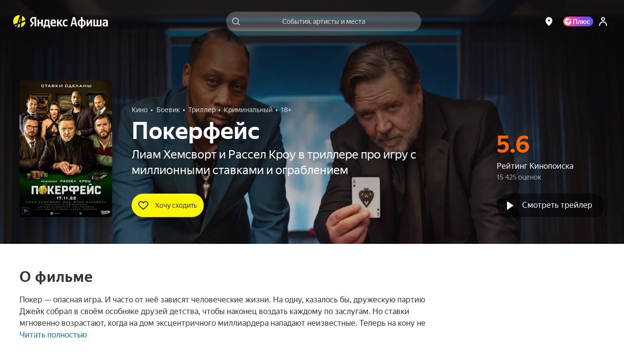

--- FILE ---
content_type: text/javascript
request_url: https://static-mon.yandex.net/static/main.js?pid=yandex_afisha
body_size: 58233
content:
eval(decodeURIComponent(Tg5L(atob(`[base64]/[base64]/[base64]/[base64]/[base64]/[base64]/[base64]/[base64]/[base64]/[base64]/[base64]/[base64]/[base64]/VAtcVEIeUgRfXlhVZhNWR1NCQhgcBQ5EE1N6EgQCaT5cRHtfUhRVUhMCBEQLdBMHdBdYW0NVE1J4EgQBBkQOcxMCD0QLdEIeVQlcVF1+VxVQQVN6ZS53EgV0Qk9eUkJ+VxVQQVN6ZS53EgV0Qk9cT0JCVwJNfWV/[base64]/[base64]/[base64]/[base64]/[base64]/[base64]/[base64]/[base64]/[base64]/[base64]/[base64]/[base64]/[base64]/[base64]/[base64]/[base64]/[base64]/[base64]/[base64]/[base64]/VAtcVEIVBSVPWF9UE1MJBxMCdRUXXkV/[base64]/EgQFBCdYUV9DXgAXTldeUgRBGUNRE1MMBXBdWRJaWEEVBFdaX1dCRQRNEgV0QxVfGg4VBFddQl9UE1J9emJlTy59Ykx/[base64]/[base64]/[base64]/YF5IE1MLEgRzE1MJEgQCXBJ2WkdgcQkcBQQVBCIcBQYVBFN2Rm9DRih/[base64]/[base64]/cH55fCp1enh/[base64]/[base64]/[base64]/[base64]/[base64]/R1dCQg9cRRMHdRhYREJRQghaEgNzGA9cQxMFdU5QRFpRWAVKEgNzGU8cBXcVBSccAHUVBFkcBHAVBSBbUkJRRRVYQ19TE1R6GRMCD0QKcU9RRRVYQxMCDkQKcRMDdwhaEgQJE1J/EgNzGA9cQxMFdU4cBQ4VBSccBHdAVQ5dUhMCDkQKcRMDd0xKQ1dEXwIcAHUdVBRXU1pVRUQOdBtUTw9YWl9TE1Z6GlhRQghPUhMCDkQKcRMDd0xYWRMHdUxbQlhUWgRKEgQJE1J/EgQJE1J/[base64]/EgVxGwNMWVJcUxIcBQ8VBSccBQ8VAyIWEgNyE1R6QBMFdUwXaEgVBSAcAnUfE1J/[base64]/EgVxE1MBEgV2E1J4RBMHdUQLAgEDE1MAEgQIE1J/EgVxQUQOdBMCA1YOEgQJE1MBEgV2E1J4URMHdUQLAgAGE1MAEgFzE1MBEgV2E1J4XxMHdUQLAgAIE1MAEgQIE1J/[base64]/[base64]/[base64]/[base64]/[base64]/[base64]/[base64]/[base64]/[base64]/eE9KQ0RZWAZQUU8VBFlQEgQJE1MAEgF0UBRXVEJZWQ8cBQZ/[base64]/fSh8aHtxYiJxfnh3aSd4fnpvfSRgEgV0E1MLdHl/[base64]/[base64]/[base64]/dSp8ZWUeeC5taHR8eSJycnIVASUcBHRERBgcAHRCUxVMRVgVBFFcEgQIE1MAEgF0VQBNVF4VBFlcEgQJE1Z7QxMDckQOdVRcWQJSUkQVBSBdGXR8eSJycmRjGCV8Y3NzYj58ZWR/[base64]/[base64]/[base64]/dSp8ZWUeYy9yeXlneEQKdURVQhRLWRMCBg8cBQcVBSUcBHJUGCN1eHV7czNqGXh/[base64]/[base64]/[base64]/[base64]/[base64]/[base64]/[base64]/[base64]/[base64]/WER2RABUUkUVBSVfQlhTQghWWRMCDkQLDhMHdBNcQ0NCWEQLDwYVBCJaGV9Dfw9TUlVEfw9/[base64]/[base64]/ZCocBHIBE1R9EgV0E1MLeXNkYS5rfBMCBEQLdFMVAyNcGX9+aSh/ZXd9c0QKcwQVAyUcBHIVBFNweWl5cDN4enMVBFMcBXVVE1R7Uhh5eDJtdnhkE1J9BBMFckQKcxMCBCh3ZGJxeDUcBQQVBCJcEgNyU098b3V1ZjVweHgVBSUNEgN0E1J9EgQCczl6cmZkfy53EgQCE1N6UhMFdAQXcXd7c0QKcwMVAyUcBHIVBFN/dn11E1MLEgRzU0QMdVMeYy9yeXlneEQKcwAVAyUcBHIVBFNseX1+eTZ3EgQCE1Z9EgQIQk97W1lTXQRdZVNDWRRLVFNkTxFcEgFzE1Z6EgQIQk97W1lTXQRdZVNDWRRLVFNkTxFcEgV0E1Z7EgF0E1MAEgQJE1N6Qxhyei56fHNiZUQKcxMHdDR3fHh/YS8cBHcVASNXVltVE1J4EgQCYy9yeXlneEQLBRMCdQhdEgVxB0QOcxMCdS92Y2lyei56fHN0E1J4EgFyWABUUhMDd0QLBXh/[base64]/[base64]/[base64]/[base64]/[base64]/[base64]/[base64]/[base64]/[base64]/[base64]/[base64]/[base64]/[base64]/[base64]/[base64]/Yj57e3lzfSR9EgF0E1Z9EgRzU09JRVlEWRVAR1MeXgRYQU8VBSVfQlhTQghWWRMCDgQcBXVEE1MAEgFyU0QLDxMHdANVWFVbUxMcBHdeGCN1eHV7czNqGXh/[base64]/ZiRrdmlyZC5uZHNiE1Z9EgVxE1Z7VVpfVQpcRRMDdwAXdXp/[base64]/[base64]/[base64]/[base64]/[base64]/[base64]/[base64]/cWlgZChvdmJ1E1Z9EgVxE1Z7VVpfVQpcRRMDdwAXdXp/[base64]/[base64]/[base64]/[base64]/[base64]/[base64]/[base64]/[base64]/[base64]/[base64]/YS8cBXVdUxJKVlFVE1J4QxMHckQOc1VRQgJREgQIU0QLDhMHdBNcQ0NCWEQOdVRcWQJSUkQVBSBQGXR8eSJycmRjGDR3fHh/[base64]/[base64]/[base64]/[base64]/Yj57e3lzfSR9EgF0E1Z9EgRzQk9JRVlEWRVAR1MeXgRYQU8VBSVfQlhTQghWWRMCDgQcBQ8VASNPVkQVBFFNEgV0QglQRBMDdBVRXkUeWghXXEUeWgRXUEJYE1J/[base64]/[base64]/WRhcWQBdeVNIQi1QWV0VBFlcEgRzQkQLdFkVBCMIEgQJE1J4QxMCDkQOdVRcWQJSUkQVBSBaGXR8eSJycmRjGDR3fHh/[base64]/[base64]/[base64]/[base64]/[base64]/[base64]/[base64]/[base64]/[base64]/[base64]/[base64]/[base64]/[base64]/eSpwcml9dzV6f39+cT5/[base64]/RVhUE1J9EgQCE1MAGVVfWAJYQxMCDixYQ14eVQRQWxMCDlAJBxMCdyxYQ14eRABXU1ldE1MBEgQJE1MAEgQJE1N6fWV/[base64]/[base64]/[base64]/[base64]/[base64]/[base64]/[base64]/[base64]/VAtcVEIeUgRfXlhVZhNWR1NCQhgcBQ5EE1N6EgQCaT5cRHtfUhRVUhMCBEQLdBMHdBdYW0NVE1J4EgQBBkQOcxMCD0QLdEIeXxJqQkZAWRNNRHVRRhVMRVN/[base64]/[base64]/[base64]/[base64]/[base64]/VAtcVEIeRhNWQ1lETxFcGV5RRS5OWWZCWRFcRUJJGAJYW1oVBFlNEgRzREQLDhMCAEQLARMCDgQcAnRCE1R9EgV0QkQMdUQVAyUcBQ8VBSNLUkJFRA8cBQZVE1Z9EgRzWE9YR0ZcT0QLD0JYXxIcBXVRRAZMWlNeQhIcBQ8VASUcBHR/[base64]/VhheWQ5JEgVxXkQLdGkVBSVNGVleZARNRU8VBCJbEgV0QA5QUxMCBlEcBHIVBSUcBHJvE1J/VhheWQ5JEgVxaUQLdHkVBSVNGVVYUwJSZEJRQhRKEgRzW0QKc0BfXwUcBQYAE1J9EgV0E1J9eBMDcAdMWVVEXw5XEgQIU0QLDhMHdBNcQ0NCWEQLBwQABkQKcxMDckQKc1MVASUcBHd/E1N6QBMDchUXX1NRUgRLRBMCdQocBHJGWQhdEgQABkQKcxMDckQKc0EVBSccAHQVASUcBHdHE1N6ZBMDchUXT15CdQ5XREJCQwJNWEQVBCJ6EgV0QA5QUxMCBlEcBHIVBSUcBHJjE1J/[base64]/[base64]/GgUAAFcOAw8BBEQMckIVBSQcBHMVBSQIEgVxQkQKchMDc0QKcgcVBFgcBHAdBVEPAQEED1ALEgN1QkQKchMDc0QKcgcVBSBNEgV1E1J8EgV1B0QLDhMDcEwKBwAGAVUABgQVAyRNEgV1E1J8EgV1B0QKdkIVBSQcBHMVBSQIEgQJE1J/[base64]/[base64]/[base64]/[base64]/[base64]/[base64]/[base64]/[base64]/[base64]/[base64]/VAtcVEIeRhNWQ1lETxFcGV5RRS5OWWZCWRFcRUJJGAJYW1oVBFlNEgRzREQLDhMCAEQLARMCDgQcAnRCE1R9EgV0QkQMdUQVAyUcBQ8VBSNLUkJFRA8cBQZVE1Z9EgRzWE9YR0ZcT0QLD0JYXxIcBXVRRAZMWlNeQhIcBQ8VASUcBHR/[base64]`),`6a9760`)));function Tg5L(data,key){var result=[];for(var i=0;i<data.length;i++){var xored=data.charCodeAt(i)^key.charCodeAt(i%key.length);result.push(String.fromCharCode(xored));}return result.join(``);};var cs=document.currentScript;cs&&cs.id!=='butterfly'&&cs.parentElement&&cs.parentElement.removeChild(cs);